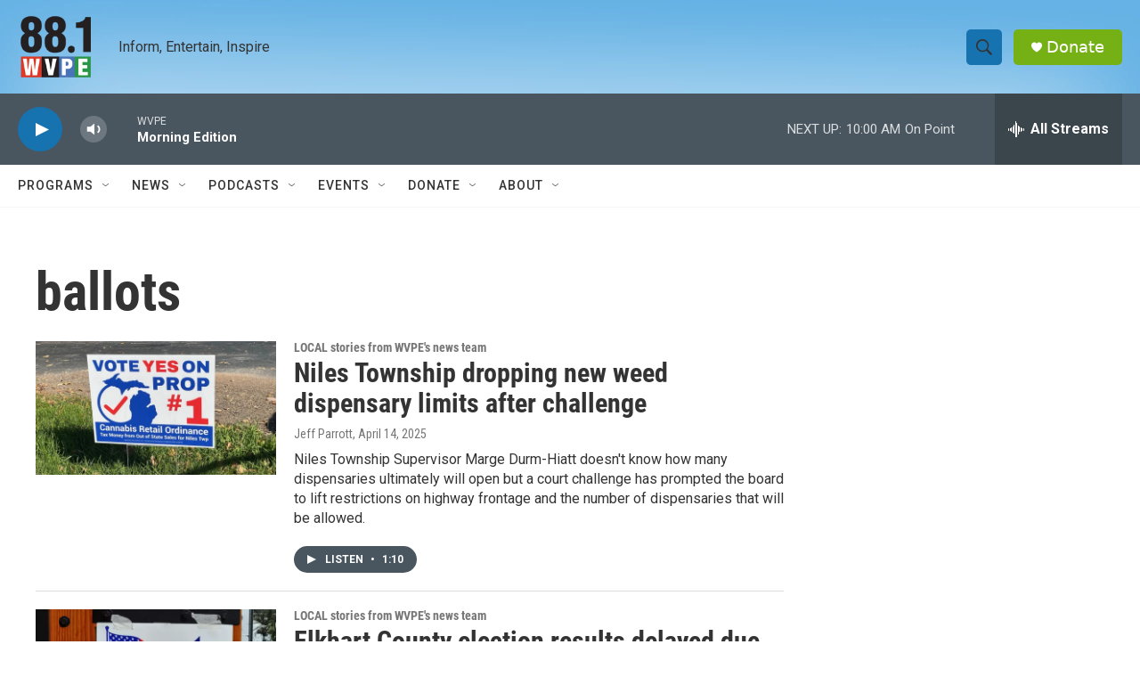

--- FILE ---
content_type: text/html; charset=utf-8
request_url: https://www.google.com/recaptcha/api2/aframe
body_size: 265
content:
<!DOCTYPE HTML><html><head><meta http-equiv="content-type" content="text/html; charset=UTF-8"></head><body><script nonce="apke_VeT0uKi16J2VsnyiA">/** Anti-fraud and anti-abuse applications only. See google.com/recaptcha */ try{var clients={'sodar':'https://pagead2.googlesyndication.com/pagead/sodar?'};window.addEventListener("message",function(a){try{if(a.source===window.parent){var b=JSON.parse(a.data);var c=clients[b['id']];if(c){var d=document.createElement('img');d.src=c+b['params']+'&rc='+(localStorage.getItem("rc::a")?sessionStorage.getItem("rc::b"):"");window.document.body.appendChild(d);sessionStorage.setItem("rc::e",parseInt(sessionStorage.getItem("rc::e")||0)+1);localStorage.setItem("rc::h",'1769524911778');}}}catch(b){}});window.parent.postMessage("_grecaptcha_ready", "*");}catch(b){}</script></body></html>